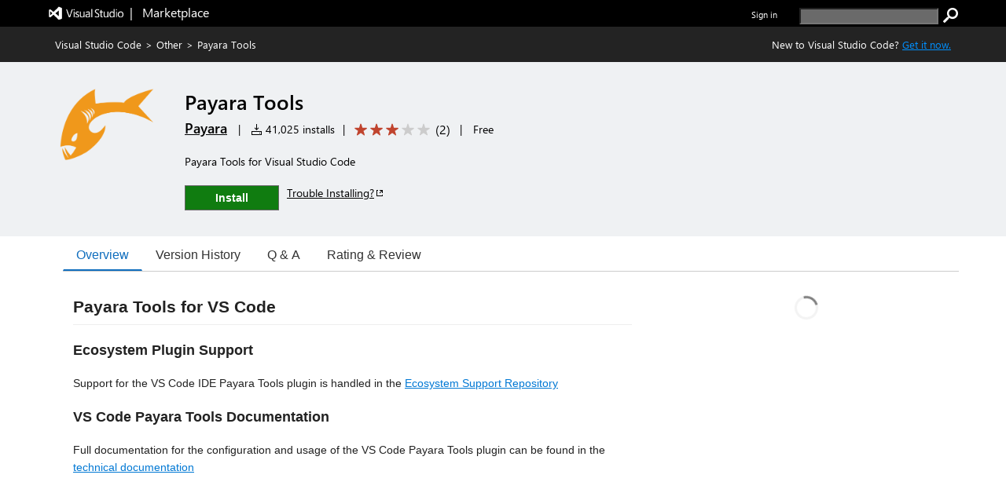

--- FILE ---
content_type: text/css
request_url: https://cdn.vsassets.io/v/M266_20251205.4/App_Themes/Default/Shared/LinkAsButton.css
body_size: 100
content:
.link-as-button {
  height: initial;
}

.link-as-button:hover {
  text-decoration: underline;
}


--- FILE ---
content_type: application/x-javascript
request_url: https://cdn.vsassets.io/v/M266_20251205.4/_scripts/TFS/min/OfficeFabric/components/Toggle/Toggle.classNames.js
body_size: 1049
content:
define("OfficeFabric/components/Toggle/Toggle.classNames",["require","exports","../../Utilities","../../Styling"],function(n,t,i,r){"use strict";Object.defineProperty(t,"__esModule",{value:!0});t.getClassNames=i.memoizeFunction(function(n,t,i,u,f){var e=n.semanticColors,p=e.bodyBackground,w=e.inputBackgroundChecked,b=e.inputBackgroundCheckedHovered,k=e.disabledBodyText,d=e.inputBorderHovered,g=e.inputForegroundChecked,nt=e.disabledBodyText,tt=e.disabledBackground,it=e.smallInputBorder,rt=e.inputBorderHovered,ut=e.disabledBodyText,y=e.disabledText,o,s,h,c,l,a,v;return t=t||{},r.mergeStyleSets({root:["ms-Toggle",f&&"is-checked",!u&&"is-enabled",u&&"is-disabled",n.fonts.medium,{marginBottom:"8px"},i,t.root,],label:["ms-Toggle-label",t.label,u&&{color:y,selectors:(o={},o[r.HighContrastSelector]={color:"GrayText"},o)}],container:["ms-Toggle-innerContainer",{display:"inline-flex",position:"relative"},t.container],pill:["ms-Toggle-background",r.getFocusStyle(n,-3),{fontSize:"20px",boxSizing:"border-box",width:"2.2em",height:"1em",borderRadius:"1em",transition:"all 0.1s ease",borderWidth:"1px",borderStyle:"solid",background:p,borderColor:it,cursor:"pointer",display:"flex",alignItems:"center",padding:"0 .2em"},t.pill,!u&&[!f&&{selectors:{":hover":[{borderColor:rt},t.pillHovered],":hover .ms-Toggle-thumb":[t.thumbHovered,{selectors:(s={},s[r.HighContrastSelector]={borderColor:"Highlight"},s)}]}},f&&[{background:w,borderColor:"transparent",justifyContent:"flex-end"},t.pillChecked,{selectors:(h={":hover":[{backgroundColor:b,borderColor:"transparent",selectors:(c={},c[r.HighContrastSelector]={backgroundColor:"Highlight"},c)},t.pillCheckedHovered],":hover .ms-Toggle-thumb":[t.thumbCheckedHovered]},h[r.HighContrastSelector]={backgroundColor:"WindowText"},h)}]],u&&[{cursor:"default"},!f&&[{borderColor:ut},t.pillDisabled],f&&[{backgroundColor:k,borderColor:"transparent",justifyContent:"flex-end"},t.pillCheckedDisabled],],!u&&{selectors:{"&:hover":{selectors:(l={},l[r.HighContrastSelector]={borderColor:"Highlight"},l)}}}],thumb:["ms-Toggle-thumb",{width:".5em",height:".5em",borderRadius:".5em",transition:"all 0.1s ease",backgroundColor:d,borderColor:"transparent",borderWidth:".28em",borderStyle:"solid",boxSizing:"border-box"},t.thumb,!u&&f&&[{backgroundColor:g,selectors:(a={},a[r.HighContrastSelector]={backgroundColor:"Window",borderColor:"Window"},a)},t.thumbChecked,],u&&[!f&&[{backgroundColor:nt},t.thumbDisabled],f&&[{backgroundColor:tt},t.thumbCheckedDisabled]]],text:["ms-Toggle-stateText",{selectors:{"&&":{padding:"0",margin:"0 10px",userSelect:"none"}}},u&&{selectors:{"&&":{color:y,selectors:(v={},v[r.HighContrastSelector]={color:"GrayText"},v)}}},t.text]})})});

